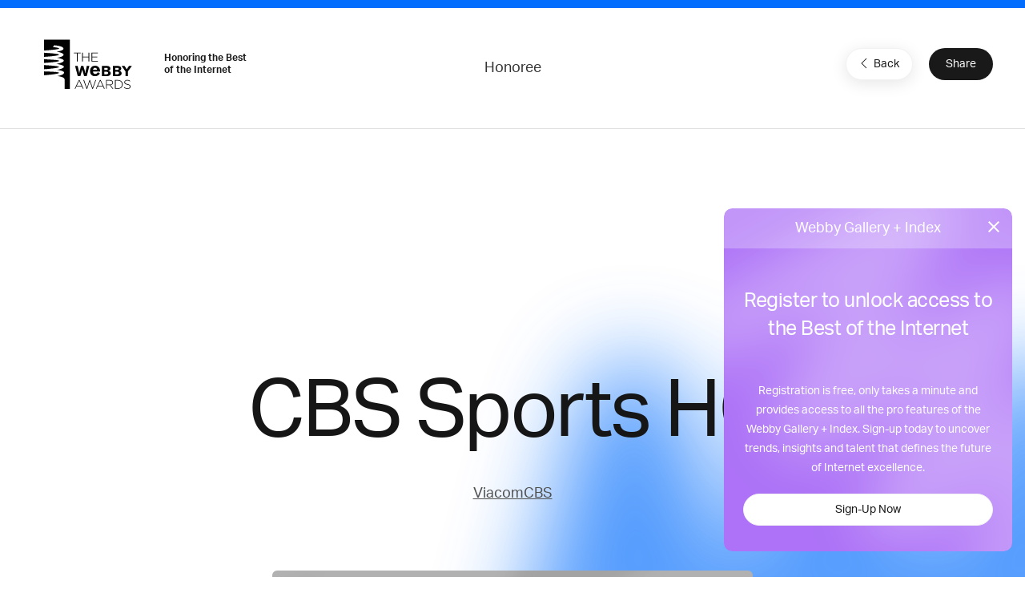

--- FILE ---
content_type: text/html; charset=utf-8
request_url: https://www.google.com/recaptcha/api2/anchor?ar=1&k=6LcC5f8qAAAAAN7E3g2z0N_EoPq3Vri8uXzTmFiO&co=aHR0cHM6Ly93aW5uZXJzLndlYmJ5YXdhcmRzLmNvbTo0NDM.&hl=en&v=9TiwnJFHeuIw_s0wSd3fiKfN&size=invisible&anchor-ms=20000&execute-ms=30000&cb=fcb6nqytnjxp
body_size: 48238
content:
<!DOCTYPE HTML><html dir="ltr" lang="en"><head><meta http-equiv="Content-Type" content="text/html; charset=UTF-8">
<meta http-equiv="X-UA-Compatible" content="IE=edge">
<title>reCAPTCHA</title>
<style type="text/css">
/* cyrillic-ext */
@font-face {
  font-family: 'Roboto';
  font-style: normal;
  font-weight: 400;
  font-stretch: 100%;
  src: url(//fonts.gstatic.com/s/roboto/v48/KFO7CnqEu92Fr1ME7kSn66aGLdTylUAMa3GUBHMdazTgWw.woff2) format('woff2');
  unicode-range: U+0460-052F, U+1C80-1C8A, U+20B4, U+2DE0-2DFF, U+A640-A69F, U+FE2E-FE2F;
}
/* cyrillic */
@font-face {
  font-family: 'Roboto';
  font-style: normal;
  font-weight: 400;
  font-stretch: 100%;
  src: url(//fonts.gstatic.com/s/roboto/v48/KFO7CnqEu92Fr1ME7kSn66aGLdTylUAMa3iUBHMdazTgWw.woff2) format('woff2');
  unicode-range: U+0301, U+0400-045F, U+0490-0491, U+04B0-04B1, U+2116;
}
/* greek-ext */
@font-face {
  font-family: 'Roboto';
  font-style: normal;
  font-weight: 400;
  font-stretch: 100%;
  src: url(//fonts.gstatic.com/s/roboto/v48/KFO7CnqEu92Fr1ME7kSn66aGLdTylUAMa3CUBHMdazTgWw.woff2) format('woff2');
  unicode-range: U+1F00-1FFF;
}
/* greek */
@font-face {
  font-family: 'Roboto';
  font-style: normal;
  font-weight: 400;
  font-stretch: 100%;
  src: url(//fonts.gstatic.com/s/roboto/v48/KFO7CnqEu92Fr1ME7kSn66aGLdTylUAMa3-UBHMdazTgWw.woff2) format('woff2');
  unicode-range: U+0370-0377, U+037A-037F, U+0384-038A, U+038C, U+038E-03A1, U+03A3-03FF;
}
/* math */
@font-face {
  font-family: 'Roboto';
  font-style: normal;
  font-weight: 400;
  font-stretch: 100%;
  src: url(//fonts.gstatic.com/s/roboto/v48/KFO7CnqEu92Fr1ME7kSn66aGLdTylUAMawCUBHMdazTgWw.woff2) format('woff2');
  unicode-range: U+0302-0303, U+0305, U+0307-0308, U+0310, U+0312, U+0315, U+031A, U+0326-0327, U+032C, U+032F-0330, U+0332-0333, U+0338, U+033A, U+0346, U+034D, U+0391-03A1, U+03A3-03A9, U+03B1-03C9, U+03D1, U+03D5-03D6, U+03F0-03F1, U+03F4-03F5, U+2016-2017, U+2034-2038, U+203C, U+2040, U+2043, U+2047, U+2050, U+2057, U+205F, U+2070-2071, U+2074-208E, U+2090-209C, U+20D0-20DC, U+20E1, U+20E5-20EF, U+2100-2112, U+2114-2115, U+2117-2121, U+2123-214F, U+2190, U+2192, U+2194-21AE, U+21B0-21E5, U+21F1-21F2, U+21F4-2211, U+2213-2214, U+2216-22FF, U+2308-230B, U+2310, U+2319, U+231C-2321, U+2336-237A, U+237C, U+2395, U+239B-23B7, U+23D0, U+23DC-23E1, U+2474-2475, U+25AF, U+25B3, U+25B7, U+25BD, U+25C1, U+25CA, U+25CC, U+25FB, U+266D-266F, U+27C0-27FF, U+2900-2AFF, U+2B0E-2B11, U+2B30-2B4C, U+2BFE, U+3030, U+FF5B, U+FF5D, U+1D400-1D7FF, U+1EE00-1EEFF;
}
/* symbols */
@font-face {
  font-family: 'Roboto';
  font-style: normal;
  font-weight: 400;
  font-stretch: 100%;
  src: url(//fonts.gstatic.com/s/roboto/v48/KFO7CnqEu92Fr1ME7kSn66aGLdTylUAMaxKUBHMdazTgWw.woff2) format('woff2');
  unicode-range: U+0001-000C, U+000E-001F, U+007F-009F, U+20DD-20E0, U+20E2-20E4, U+2150-218F, U+2190, U+2192, U+2194-2199, U+21AF, U+21E6-21F0, U+21F3, U+2218-2219, U+2299, U+22C4-22C6, U+2300-243F, U+2440-244A, U+2460-24FF, U+25A0-27BF, U+2800-28FF, U+2921-2922, U+2981, U+29BF, U+29EB, U+2B00-2BFF, U+4DC0-4DFF, U+FFF9-FFFB, U+10140-1018E, U+10190-1019C, U+101A0, U+101D0-101FD, U+102E0-102FB, U+10E60-10E7E, U+1D2C0-1D2D3, U+1D2E0-1D37F, U+1F000-1F0FF, U+1F100-1F1AD, U+1F1E6-1F1FF, U+1F30D-1F30F, U+1F315, U+1F31C, U+1F31E, U+1F320-1F32C, U+1F336, U+1F378, U+1F37D, U+1F382, U+1F393-1F39F, U+1F3A7-1F3A8, U+1F3AC-1F3AF, U+1F3C2, U+1F3C4-1F3C6, U+1F3CA-1F3CE, U+1F3D4-1F3E0, U+1F3ED, U+1F3F1-1F3F3, U+1F3F5-1F3F7, U+1F408, U+1F415, U+1F41F, U+1F426, U+1F43F, U+1F441-1F442, U+1F444, U+1F446-1F449, U+1F44C-1F44E, U+1F453, U+1F46A, U+1F47D, U+1F4A3, U+1F4B0, U+1F4B3, U+1F4B9, U+1F4BB, U+1F4BF, U+1F4C8-1F4CB, U+1F4D6, U+1F4DA, U+1F4DF, U+1F4E3-1F4E6, U+1F4EA-1F4ED, U+1F4F7, U+1F4F9-1F4FB, U+1F4FD-1F4FE, U+1F503, U+1F507-1F50B, U+1F50D, U+1F512-1F513, U+1F53E-1F54A, U+1F54F-1F5FA, U+1F610, U+1F650-1F67F, U+1F687, U+1F68D, U+1F691, U+1F694, U+1F698, U+1F6AD, U+1F6B2, U+1F6B9-1F6BA, U+1F6BC, U+1F6C6-1F6CF, U+1F6D3-1F6D7, U+1F6E0-1F6EA, U+1F6F0-1F6F3, U+1F6F7-1F6FC, U+1F700-1F7FF, U+1F800-1F80B, U+1F810-1F847, U+1F850-1F859, U+1F860-1F887, U+1F890-1F8AD, U+1F8B0-1F8BB, U+1F8C0-1F8C1, U+1F900-1F90B, U+1F93B, U+1F946, U+1F984, U+1F996, U+1F9E9, U+1FA00-1FA6F, U+1FA70-1FA7C, U+1FA80-1FA89, U+1FA8F-1FAC6, U+1FACE-1FADC, U+1FADF-1FAE9, U+1FAF0-1FAF8, U+1FB00-1FBFF;
}
/* vietnamese */
@font-face {
  font-family: 'Roboto';
  font-style: normal;
  font-weight: 400;
  font-stretch: 100%;
  src: url(//fonts.gstatic.com/s/roboto/v48/KFO7CnqEu92Fr1ME7kSn66aGLdTylUAMa3OUBHMdazTgWw.woff2) format('woff2');
  unicode-range: U+0102-0103, U+0110-0111, U+0128-0129, U+0168-0169, U+01A0-01A1, U+01AF-01B0, U+0300-0301, U+0303-0304, U+0308-0309, U+0323, U+0329, U+1EA0-1EF9, U+20AB;
}
/* latin-ext */
@font-face {
  font-family: 'Roboto';
  font-style: normal;
  font-weight: 400;
  font-stretch: 100%;
  src: url(//fonts.gstatic.com/s/roboto/v48/KFO7CnqEu92Fr1ME7kSn66aGLdTylUAMa3KUBHMdazTgWw.woff2) format('woff2');
  unicode-range: U+0100-02BA, U+02BD-02C5, U+02C7-02CC, U+02CE-02D7, U+02DD-02FF, U+0304, U+0308, U+0329, U+1D00-1DBF, U+1E00-1E9F, U+1EF2-1EFF, U+2020, U+20A0-20AB, U+20AD-20C0, U+2113, U+2C60-2C7F, U+A720-A7FF;
}
/* latin */
@font-face {
  font-family: 'Roboto';
  font-style: normal;
  font-weight: 400;
  font-stretch: 100%;
  src: url(//fonts.gstatic.com/s/roboto/v48/KFO7CnqEu92Fr1ME7kSn66aGLdTylUAMa3yUBHMdazQ.woff2) format('woff2');
  unicode-range: U+0000-00FF, U+0131, U+0152-0153, U+02BB-02BC, U+02C6, U+02DA, U+02DC, U+0304, U+0308, U+0329, U+2000-206F, U+20AC, U+2122, U+2191, U+2193, U+2212, U+2215, U+FEFF, U+FFFD;
}
/* cyrillic-ext */
@font-face {
  font-family: 'Roboto';
  font-style: normal;
  font-weight: 500;
  font-stretch: 100%;
  src: url(//fonts.gstatic.com/s/roboto/v48/KFO7CnqEu92Fr1ME7kSn66aGLdTylUAMa3GUBHMdazTgWw.woff2) format('woff2');
  unicode-range: U+0460-052F, U+1C80-1C8A, U+20B4, U+2DE0-2DFF, U+A640-A69F, U+FE2E-FE2F;
}
/* cyrillic */
@font-face {
  font-family: 'Roboto';
  font-style: normal;
  font-weight: 500;
  font-stretch: 100%;
  src: url(//fonts.gstatic.com/s/roboto/v48/KFO7CnqEu92Fr1ME7kSn66aGLdTylUAMa3iUBHMdazTgWw.woff2) format('woff2');
  unicode-range: U+0301, U+0400-045F, U+0490-0491, U+04B0-04B1, U+2116;
}
/* greek-ext */
@font-face {
  font-family: 'Roboto';
  font-style: normal;
  font-weight: 500;
  font-stretch: 100%;
  src: url(//fonts.gstatic.com/s/roboto/v48/KFO7CnqEu92Fr1ME7kSn66aGLdTylUAMa3CUBHMdazTgWw.woff2) format('woff2');
  unicode-range: U+1F00-1FFF;
}
/* greek */
@font-face {
  font-family: 'Roboto';
  font-style: normal;
  font-weight: 500;
  font-stretch: 100%;
  src: url(//fonts.gstatic.com/s/roboto/v48/KFO7CnqEu92Fr1ME7kSn66aGLdTylUAMa3-UBHMdazTgWw.woff2) format('woff2');
  unicode-range: U+0370-0377, U+037A-037F, U+0384-038A, U+038C, U+038E-03A1, U+03A3-03FF;
}
/* math */
@font-face {
  font-family: 'Roboto';
  font-style: normal;
  font-weight: 500;
  font-stretch: 100%;
  src: url(//fonts.gstatic.com/s/roboto/v48/KFO7CnqEu92Fr1ME7kSn66aGLdTylUAMawCUBHMdazTgWw.woff2) format('woff2');
  unicode-range: U+0302-0303, U+0305, U+0307-0308, U+0310, U+0312, U+0315, U+031A, U+0326-0327, U+032C, U+032F-0330, U+0332-0333, U+0338, U+033A, U+0346, U+034D, U+0391-03A1, U+03A3-03A9, U+03B1-03C9, U+03D1, U+03D5-03D6, U+03F0-03F1, U+03F4-03F5, U+2016-2017, U+2034-2038, U+203C, U+2040, U+2043, U+2047, U+2050, U+2057, U+205F, U+2070-2071, U+2074-208E, U+2090-209C, U+20D0-20DC, U+20E1, U+20E5-20EF, U+2100-2112, U+2114-2115, U+2117-2121, U+2123-214F, U+2190, U+2192, U+2194-21AE, U+21B0-21E5, U+21F1-21F2, U+21F4-2211, U+2213-2214, U+2216-22FF, U+2308-230B, U+2310, U+2319, U+231C-2321, U+2336-237A, U+237C, U+2395, U+239B-23B7, U+23D0, U+23DC-23E1, U+2474-2475, U+25AF, U+25B3, U+25B7, U+25BD, U+25C1, U+25CA, U+25CC, U+25FB, U+266D-266F, U+27C0-27FF, U+2900-2AFF, U+2B0E-2B11, U+2B30-2B4C, U+2BFE, U+3030, U+FF5B, U+FF5D, U+1D400-1D7FF, U+1EE00-1EEFF;
}
/* symbols */
@font-face {
  font-family: 'Roboto';
  font-style: normal;
  font-weight: 500;
  font-stretch: 100%;
  src: url(//fonts.gstatic.com/s/roboto/v48/KFO7CnqEu92Fr1ME7kSn66aGLdTylUAMaxKUBHMdazTgWw.woff2) format('woff2');
  unicode-range: U+0001-000C, U+000E-001F, U+007F-009F, U+20DD-20E0, U+20E2-20E4, U+2150-218F, U+2190, U+2192, U+2194-2199, U+21AF, U+21E6-21F0, U+21F3, U+2218-2219, U+2299, U+22C4-22C6, U+2300-243F, U+2440-244A, U+2460-24FF, U+25A0-27BF, U+2800-28FF, U+2921-2922, U+2981, U+29BF, U+29EB, U+2B00-2BFF, U+4DC0-4DFF, U+FFF9-FFFB, U+10140-1018E, U+10190-1019C, U+101A0, U+101D0-101FD, U+102E0-102FB, U+10E60-10E7E, U+1D2C0-1D2D3, U+1D2E0-1D37F, U+1F000-1F0FF, U+1F100-1F1AD, U+1F1E6-1F1FF, U+1F30D-1F30F, U+1F315, U+1F31C, U+1F31E, U+1F320-1F32C, U+1F336, U+1F378, U+1F37D, U+1F382, U+1F393-1F39F, U+1F3A7-1F3A8, U+1F3AC-1F3AF, U+1F3C2, U+1F3C4-1F3C6, U+1F3CA-1F3CE, U+1F3D4-1F3E0, U+1F3ED, U+1F3F1-1F3F3, U+1F3F5-1F3F7, U+1F408, U+1F415, U+1F41F, U+1F426, U+1F43F, U+1F441-1F442, U+1F444, U+1F446-1F449, U+1F44C-1F44E, U+1F453, U+1F46A, U+1F47D, U+1F4A3, U+1F4B0, U+1F4B3, U+1F4B9, U+1F4BB, U+1F4BF, U+1F4C8-1F4CB, U+1F4D6, U+1F4DA, U+1F4DF, U+1F4E3-1F4E6, U+1F4EA-1F4ED, U+1F4F7, U+1F4F9-1F4FB, U+1F4FD-1F4FE, U+1F503, U+1F507-1F50B, U+1F50D, U+1F512-1F513, U+1F53E-1F54A, U+1F54F-1F5FA, U+1F610, U+1F650-1F67F, U+1F687, U+1F68D, U+1F691, U+1F694, U+1F698, U+1F6AD, U+1F6B2, U+1F6B9-1F6BA, U+1F6BC, U+1F6C6-1F6CF, U+1F6D3-1F6D7, U+1F6E0-1F6EA, U+1F6F0-1F6F3, U+1F6F7-1F6FC, U+1F700-1F7FF, U+1F800-1F80B, U+1F810-1F847, U+1F850-1F859, U+1F860-1F887, U+1F890-1F8AD, U+1F8B0-1F8BB, U+1F8C0-1F8C1, U+1F900-1F90B, U+1F93B, U+1F946, U+1F984, U+1F996, U+1F9E9, U+1FA00-1FA6F, U+1FA70-1FA7C, U+1FA80-1FA89, U+1FA8F-1FAC6, U+1FACE-1FADC, U+1FADF-1FAE9, U+1FAF0-1FAF8, U+1FB00-1FBFF;
}
/* vietnamese */
@font-face {
  font-family: 'Roboto';
  font-style: normal;
  font-weight: 500;
  font-stretch: 100%;
  src: url(//fonts.gstatic.com/s/roboto/v48/KFO7CnqEu92Fr1ME7kSn66aGLdTylUAMa3OUBHMdazTgWw.woff2) format('woff2');
  unicode-range: U+0102-0103, U+0110-0111, U+0128-0129, U+0168-0169, U+01A0-01A1, U+01AF-01B0, U+0300-0301, U+0303-0304, U+0308-0309, U+0323, U+0329, U+1EA0-1EF9, U+20AB;
}
/* latin-ext */
@font-face {
  font-family: 'Roboto';
  font-style: normal;
  font-weight: 500;
  font-stretch: 100%;
  src: url(//fonts.gstatic.com/s/roboto/v48/KFO7CnqEu92Fr1ME7kSn66aGLdTylUAMa3KUBHMdazTgWw.woff2) format('woff2');
  unicode-range: U+0100-02BA, U+02BD-02C5, U+02C7-02CC, U+02CE-02D7, U+02DD-02FF, U+0304, U+0308, U+0329, U+1D00-1DBF, U+1E00-1E9F, U+1EF2-1EFF, U+2020, U+20A0-20AB, U+20AD-20C0, U+2113, U+2C60-2C7F, U+A720-A7FF;
}
/* latin */
@font-face {
  font-family: 'Roboto';
  font-style: normal;
  font-weight: 500;
  font-stretch: 100%;
  src: url(//fonts.gstatic.com/s/roboto/v48/KFO7CnqEu92Fr1ME7kSn66aGLdTylUAMa3yUBHMdazQ.woff2) format('woff2');
  unicode-range: U+0000-00FF, U+0131, U+0152-0153, U+02BB-02BC, U+02C6, U+02DA, U+02DC, U+0304, U+0308, U+0329, U+2000-206F, U+20AC, U+2122, U+2191, U+2193, U+2212, U+2215, U+FEFF, U+FFFD;
}
/* cyrillic-ext */
@font-face {
  font-family: 'Roboto';
  font-style: normal;
  font-weight: 900;
  font-stretch: 100%;
  src: url(//fonts.gstatic.com/s/roboto/v48/KFO7CnqEu92Fr1ME7kSn66aGLdTylUAMa3GUBHMdazTgWw.woff2) format('woff2');
  unicode-range: U+0460-052F, U+1C80-1C8A, U+20B4, U+2DE0-2DFF, U+A640-A69F, U+FE2E-FE2F;
}
/* cyrillic */
@font-face {
  font-family: 'Roboto';
  font-style: normal;
  font-weight: 900;
  font-stretch: 100%;
  src: url(//fonts.gstatic.com/s/roboto/v48/KFO7CnqEu92Fr1ME7kSn66aGLdTylUAMa3iUBHMdazTgWw.woff2) format('woff2');
  unicode-range: U+0301, U+0400-045F, U+0490-0491, U+04B0-04B1, U+2116;
}
/* greek-ext */
@font-face {
  font-family: 'Roboto';
  font-style: normal;
  font-weight: 900;
  font-stretch: 100%;
  src: url(//fonts.gstatic.com/s/roboto/v48/KFO7CnqEu92Fr1ME7kSn66aGLdTylUAMa3CUBHMdazTgWw.woff2) format('woff2');
  unicode-range: U+1F00-1FFF;
}
/* greek */
@font-face {
  font-family: 'Roboto';
  font-style: normal;
  font-weight: 900;
  font-stretch: 100%;
  src: url(//fonts.gstatic.com/s/roboto/v48/KFO7CnqEu92Fr1ME7kSn66aGLdTylUAMa3-UBHMdazTgWw.woff2) format('woff2');
  unicode-range: U+0370-0377, U+037A-037F, U+0384-038A, U+038C, U+038E-03A1, U+03A3-03FF;
}
/* math */
@font-face {
  font-family: 'Roboto';
  font-style: normal;
  font-weight: 900;
  font-stretch: 100%;
  src: url(//fonts.gstatic.com/s/roboto/v48/KFO7CnqEu92Fr1ME7kSn66aGLdTylUAMawCUBHMdazTgWw.woff2) format('woff2');
  unicode-range: U+0302-0303, U+0305, U+0307-0308, U+0310, U+0312, U+0315, U+031A, U+0326-0327, U+032C, U+032F-0330, U+0332-0333, U+0338, U+033A, U+0346, U+034D, U+0391-03A1, U+03A3-03A9, U+03B1-03C9, U+03D1, U+03D5-03D6, U+03F0-03F1, U+03F4-03F5, U+2016-2017, U+2034-2038, U+203C, U+2040, U+2043, U+2047, U+2050, U+2057, U+205F, U+2070-2071, U+2074-208E, U+2090-209C, U+20D0-20DC, U+20E1, U+20E5-20EF, U+2100-2112, U+2114-2115, U+2117-2121, U+2123-214F, U+2190, U+2192, U+2194-21AE, U+21B0-21E5, U+21F1-21F2, U+21F4-2211, U+2213-2214, U+2216-22FF, U+2308-230B, U+2310, U+2319, U+231C-2321, U+2336-237A, U+237C, U+2395, U+239B-23B7, U+23D0, U+23DC-23E1, U+2474-2475, U+25AF, U+25B3, U+25B7, U+25BD, U+25C1, U+25CA, U+25CC, U+25FB, U+266D-266F, U+27C0-27FF, U+2900-2AFF, U+2B0E-2B11, U+2B30-2B4C, U+2BFE, U+3030, U+FF5B, U+FF5D, U+1D400-1D7FF, U+1EE00-1EEFF;
}
/* symbols */
@font-face {
  font-family: 'Roboto';
  font-style: normal;
  font-weight: 900;
  font-stretch: 100%;
  src: url(//fonts.gstatic.com/s/roboto/v48/KFO7CnqEu92Fr1ME7kSn66aGLdTylUAMaxKUBHMdazTgWw.woff2) format('woff2');
  unicode-range: U+0001-000C, U+000E-001F, U+007F-009F, U+20DD-20E0, U+20E2-20E4, U+2150-218F, U+2190, U+2192, U+2194-2199, U+21AF, U+21E6-21F0, U+21F3, U+2218-2219, U+2299, U+22C4-22C6, U+2300-243F, U+2440-244A, U+2460-24FF, U+25A0-27BF, U+2800-28FF, U+2921-2922, U+2981, U+29BF, U+29EB, U+2B00-2BFF, U+4DC0-4DFF, U+FFF9-FFFB, U+10140-1018E, U+10190-1019C, U+101A0, U+101D0-101FD, U+102E0-102FB, U+10E60-10E7E, U+1D2C0-1D2D3, U+1D2E0-1D37F, U+1F000-1F0FF, U+1F100-1F1AD, U+1F1E6-1F1FF, U+1F30D-1F30F, U+1F315, U+1F31C, U+1F31E, U+1F320-1F32C, U+1F336, U+1F378, U+1F37D, U+1F382, U+1F393-1F39F, U+1F3A7-1F3A8, U+1F3AC-1F3AF, U+1F3C2, U+1F3C4-1F3C6, U+1F3CA-1F3CE, U+1F3D4-1F3E0, U+1F3ED, U+1F3F1-1F3F3, U+1F3F5-1F3F7, U+1F408, U+1F415, U+1F41F, U+1F426, U+1F43F, U+1F441-1F442, U+1F444, U+1F446-1F449, U+1F44C-1F44E, U+1F453, U+1F46A, U+1F47D, U+1F4A3, U+1F4B0, U+1F4B3, U+1F4B9, U+1F4BB, U+1F4BF, U+1F4C8-1F4CB, U+1F4D6, U+1F4DA, U+1F4DF, U+1F4E3-1F4E6, U+1F4EA-1F4ED, U+1F4F7, U+1F4F9-1F4FB, U+1F4FD-1F4FE, U+1F503, U+1F507-1F50B, U+1F50D, U+1F512-1F513, U+1F53E-1F54A, U+1F54F-1F5FA, U+1F610, U+1F650-1F67F, U+1F687, U+1F68D, U+1F691, U+1F694, U+1F698, U+1F6AD, U+1F6B2, U+1F6B9-1F6BA, U+1F6BC, U+1F6C6-1F6CF, U+1F6D3-1F6D7, U+1F6E0-1F6EA, U+1F6F0-1F6F3, U+1F6F7-1F6FC, U+1F700-1F7FF, U+1F800-1F80B, U+1F810-1F847, U+1F850-1F859, U+1F860-1F887, U+1F890-1F8AD, U+1F8B0-1F8BB, U+1F8C0-1F8C1, U+1F900-1F90B, U+1F93B, U+1F946, U+1F984, U+1F996, U+1F9E9, U+1FA00-1FA6F, U+1FA70-1FA7C, U+1FA80-1FA89, U+1FA8F-1FAC6, U+1FACE-1FADC, U+1FADF-1FAE9, U+1FAF0-1FAF8, U+1FB00-1FBFF;
}
/* vietnamese */
@font-face {
  font-family: 'Roboto';
  font-style: normal;
  font-weight: 900;
  font-stretch: 100%;
  src: url(//fonts.gstatic.com/s/roboto/v48/KFO7CnqEu92Fr1ME7kSn66aGLdTylUAMa3OUBHMdazTgWw.woff2) format('woff2');
  unicode-range: U+0102-0103, U+0110-0111, U+0128-0129, U+0168-0169, U+01A0-01A1, U+01AF-01B0, U+0300-0301, U+0303-0304, U+0308-0309, U+0323, U+0329, U+1EA0-1EF9, U+20AB;
}
/* latin-ext */
@font-face {
  font-family: 'Roboto';
  font-style: normal;
  font-weight: 900;
  font-stretch: 100%;
  src: url(//fonts.gstatic.com/s/roboto/v48/KFO7CnqEu92Fr1ME7kSn66aGLdTylUAMa3KUBHMdazTgWw.woff2) format('woff2');
  unicode-range: U+0100-02BA, U+02BD-02C5, U+02C7-02CC, U+02CE-02D7, U+02DD-02FF, U+0304, U+0308, U+0329, U+1D00-1DBF, U+1E00-1E9F, U+1EF2-1EFF, U+2020, U+20A0-20AB, U+20AD-20C0, U+2113, U+2C60-2C7F, U+A720-A7FF;
}
/* latin */
@font-face {
  font-family: 'Roboto';
  font-style: normal;
  font-weight: 900;
  font-stretch: 100%;
  src: url(//fonts.gstatic.com/s/roboto/v48/KFO7CnqEu92Fr1ME7kSn66aGLdTylUAMa3yUBHMdazQ.woff2) format('woff2');
  unicode-range: U+0000-00FF, U+0131, U+0152-0153, U+02BB-02BC, U+02C6, U+02DA, U+02DC, U+0304, U+0308, U+0329, U+2000-206F, U+20AC, U+2122, U+2191, U+2193, U+2212, U+2215, U+FEFF, U+FFFD;
}

</style>
<link rel="stylesheet" type="text/css" href="https://www.gstatic.com/recaptcha/releases/9TiwnJFHeuIw_s0wSd3fiKfN/styles__ltr.css">
<script nonce="UpSCCZLM40rljB156_DRBA" type="text/javascript">window['__recaptcha_api'] = 'https://www.google.com/recaptcha/api2/';</script>
<script type="text/javascript" src="https://www.gstatic.com/recaptcha/releases/9TiwnJFHeuIw_s0wSd3fiKfN/recaptcha__en.js" nonce="UpSCCZLM40rljB156_DRBA">
      
    </script></head>
<body><div id="rc-anchor-alert" class="rc-anchor-alert"></div>
<input type="hidden" id="recaptcha-token" value="[base64]">
<script type="text/javascript" nonce="UpSCCZLM40rljB156_DRBA">
      recaptcha.anchor.Main.init("[\x22ainput\x22,[\x22bgdata\x22,\x22\x22,\[base64]/[base64]/[base64]/KE4oMTI0LHYsdi5HKSxMWihsLHYpKTpOKDEyNCx2LGwpLFYpLHYpLFQpKSxGKDE3MSx2KX0scjc9ZnVuY3Rpb24obCl7cmV0dXJuIGx9LEM9ZnVuY3Rpb24obCxWLHYpe04odixsLFYpLFZbYWtdPTI3OTZ9LG49ZnVuY3Rpb24obCxWKXtWLlg9KChWLlg/[base64]/[base64]/[base64]/[base64]/[base64]/[base64]/[base64]/[base64]/[base64]/[base64]/[base64]\\u003d\x22,\[base64]\\u003d\\u003d\x22,\x22woXDm8Kjw6wLN2ldbnXCkMKCw6M2Z8O2FHnDtsKrYlLCscO5w5hcVsKJOMKsY8KOHcKBwrRPwrTCkB4LwpZBw6vDkShUwrzCvmwdwrrDolpqFsOfwopqw6HDnmbCnF8fwpjCmcO/w77Cu8K4w6RUKGNmUnvChghZccKBfXLDo8Kdfyd+T8Obwqk7NTkwR8Oyw57DvyLDrMO1RsO/[base64]/[base64]/[base64]/[base64]/DlxYfw4LCiw0vd1dDwpppS8OYMMKCw4XCo0jCgmzCn8K9fcKcPixrZEcgw7DDpcK2w4LCgHNsbTDDmyA2AsO/[base64]/CmMKgJMOlwrTDk8OFXsKQw7QLAMKrwpkUwpjCgcKWCEwfwqg2wo5Owokiw5PDjsKAfcKTwqZHViPCkFYDw6s7VyMrwq0Lw6DCtMORwo7DucKow5QXwrJ2OmTDjMKUwqHDjWTCv8OTSMKpwrTDh8KPVMKhIsOcZBzDicKvZ1/[base64]/w64wwo3Du8OHaMKYOMOJwqZ7w7TCiMKZZMK0XsKMFsKmOGYEwoTDpcKgBh/Cs2PDg8Kff3wcdC4KHVzCoMOxO8OWw7lLEcKgwp5/GHjCnn3Crn7Co0/CssOoSxTDvcODOsKgw6E/GsO0IBPCvsKRNyNnAMKiOyVPw4lmXsKncTfDpMKqwqrCmgVGVsKMW0s9wr0dw4zCicOZDMKHUMOKw753wpHDj8K7w4jDumM4N8O2wqYZwprDqkQZw67DlDzCh8OfwoA/w4zDnAjDqSNEw5hySMKQw5PCikfDrMK9w6nDh8O3w707M8OswrFiPcKbWMKBWMKqwojDkRRIw4R6RG0GJ2gdTxvDoMKTBC7Dl8OeZcOCw5fChzHDtMK7XAAPP8OKeT0vS8OOGiXDtCojC8KXw7jCmcKRCnbDhGvDmsOZwqjCvsKFVMKEw7PCjgTCl8KOw6VLwr8kPx/DqAk3woUnwpt4KGhgwprCusKPL8Oof3jDsE0lwq3DvcOhw7fDhntqw4LDu8KnWsKpXBp5ajHDnFUnS8KVwonDmmUzMGteVS/ChGLDjjI3wogNN3bCnDbDiX1zAsOOw4fDjlfCi8OIaWRgw45DRU1vw4rDtsOEw48NwpMjw71pwp3Dnz47TX3CvWAaacK+OcKzwpPDsRXCpRjCnWA/WsKgwotnKBbCsMOiwrDCrATCssKBw6jDuUlXAA7DpTDDt8KBwoZZw7nChHBpwp/DhEULw5fDrXIcC8KUfcKdKMK2woJ1w4TCo8OiNkvClCfDn27CgknDikPDhjrCsArCssKyO8KtJcKGMMKxQ0TCu1FDw7TCsnMpEG80AiLDsU/Chh/Ck8KRagRCwqJ8wpNRw7nCv8OTWFFLwq/CtcOnw6HDksKRwrLCjsOxf07DgCQqLcOKwozDln1WwrtHUzbCsAVBwqXCisOTYUrCo8KZOMO2w6LDmy8VC8O+wrfCjABkGsKJw7kMw7lmw5fDsTLDqjM3G8O/w7UAw69lw6MuY8KwcRTCg8Oow4IzasO2VMKiMRjCqMKkJ0IGw54/[base64]/w4zDkFwLwoTDpEV4w6DDilN2bVLDoEjCt8Ktwp/DqsO1wodxEisPw7TCo8Kmb8KWw5hBwonCu8Otw7/CrMKIO8O4w4bCvkUmw5skWhUhw4gHd8O/QTB/[base64]/DqhzDomXCl8Kjw7onwqZxw69WTi/ClMOkwrPDosKnw53CklfDr8K+wqRtFSo6wpgcw5k/bBjCgMO6w7Usw45wE0vDssKDf8OgW0w9w7NmFRbDg8KLwqvDmsKcT1/CnVrCoMOIJcOaBMOrwpPDncK2JUERwp3DosKPU8KEJg/[base64]/w6zDr8O/fsKLZ2zDnwPCksKtNsOuJsK4w5sTw47ChzI7ZMONw5UOwptOwrVaw4B4w7Afw7nDicKuXFDDq3diVwvCt03CujIoWjgmwpA1w7TDuMKLwrE2EMKea0ElI8KVJsK8XMKIwrxOwq9PScODCG5/wrvCsMKdwpTDmTZIBD3CrR5lBsOdaC3Cs0TDqmDCisKZV8Okw4vCr8O7WcOjdXfDmMOMwoEmw7YGXcKmwrXDojvDqsK/djIOwpZEwovDjC/DqA3DpCpaw6wXMhHCvcK+wp/[base64]/[base64]/wqJIw7wFwrVrw4Z5bmcQPzfCjBlhwqxbwqVVw4TCrsOfw6nDnyrChMKzCxrDrGjDlcODwpRmw5QaXQ3Dm8KZBiMmVB1WUTbDhVA3w5rDscOCZMODU8K8GXoCw4QjwqzDpMOcwq5eNMOkwrxnUMOhw78bw7EODC0bw4vCl8OgwpnCo8K/YsObw5QWw43DhsOGwq99wqgEwqjDjX4lahbDosKxc8KBwpxnZsOdTsK1Sj/DpsOgMmkKw53ClsKxQcKPE03DrTrCgcKlFsKxMcObeMOLw4oQw4rDgVJow4g4UMOYw6rDhcOrU1Ydw5LCrMOJWcK8Vx0VwrdwTMOrwrduLMKGb8OewpQzwrnCoVVHfsKuEMKKKhjDq8OcRMOlw5HCrA8JHXFYG00oDi81w6rDjy9aZsOPwpbDlsOEw5XDocOOfcK/wonDicOowoPDuEhsKsObTybClsOJw7gAwr/[base64]/w5XDvMKNa2vDuzomZyzChVdlQcK/B8KUwpNaV1oxw4YQw77CnBrCgsOmwq5mQFnDncKYcFTDniE6w6ErCwBgVRdbwpbCmMOow5PCg8OJw7/CjWrDh3lSOcKnwoRVQMKAA2zCv2YvwpjCtsKXwp7DscOPw7bCkifClAHCqcOJwpgrwoHCucO1UDpFbsKCw6DDt0vDjSTCugLCtcK7YBEdAUcgH2hcw55Sw55/wqrCrcKJwqVRwoTDmEzCg1PDoxYVWMKtDhkMA8KkCsOuwpbDsMOcW3Fww4HCv8KLwpxNw4bDu8KEcDvDpcKVZlrDiU1iw7oDbsOxJlAZw7B9wo8uwq3CrhTClRUtw7rDucKBw7hwdMO+wq3DmcKDwqXDkWPCiD9/Xz/CvcO/ai0uwqdXwrNXw7LDqydsIcKLamAFN0XCrMOWwpLDvjoUwqEvLEEABzplw6t3Bihmw7FYw7BKJxxYw6rDk8Kjw7HDmcKSwotqNsOPwqbCmsOGIz3DtVXCqMOmGsOWVMOmw6bDrcKAexhRTmDCk0gOGMO/e8K+dH0BfHYMwpJQwo3CjMO4TTIqN8K1wojDnsOIDsOcwpjDnsKvMEXCjGVjw48WL1Jww6J0w6PCvMKBKcO8DwIxd8OEwrVFfwRcW3zClsKawpUQw4DDhSvDgQ89Vnlmwo4Ywq7Dt8Odw50ywojCgRfCncOkNMOLw6nDkMO/XhDCpCvDiMKxw68tVlJDw4QFwqF2woHCtHjDrA93KcOGRA1QwrHCihzCnsO1MMK8DcOuEcOmw5vClsK1w61mEi5yw4zDrcOOw67DkMKkwrU9Y8KPd8OMw7BhwojCgX/Cu8Ktw6TCgUXDt0hxNwTDkcKSwo0VwpPCkxvCl8OLUcOTDsKVw4HDssO+w7xRw4HCniTCuMOow6bCjnDCj8OuK8OjF8OqfxbCrcKwZ8K5ZWRawqEdw4jDtGrCjsOAw65ow6U7TH1tw6nCusO2w6PDlsO8wp/DicKew5owwodtEcKyTsOVw5/[base64]/CoQsOeH9kw4rClXkmaMOqwrQrwr7DhytYw5PChSktc8OrYMOMKcO8VMKAS2LCt3Jxw4fCm2fDoCNLGMKaw4k3w4nDu8O8WMOWHXLDmsOCVcOTVcKPw5DDrsKXFB4jc8O1w5bDp3/CkXdSwpw2TMKNwoLCrMKzOC0EacO3w43DnF0YVMKEw57Ch3DCq8O/w758UkNpwoXCj2/CrMOFw5YcwqrDgsOhwo/DrGwBZjPDgcOMdcKMwp3DscK4w7oZwo3CsMK8a1zDpsKBQBbCosKVUQ/[base64]/CocOUw7/[base64]/DtXnClwM3w5h/wozDl8KsUnNuw5JEdcOqwpfCrMKYw6nClMOUw7bDjsOuC8Oywqk+wobCqVfDpsKGSsOMG8OHWgPDhWULw6ceUsOuwqHDgGEHwqIje8KwFyvDlMOqw5lWwrTCvHcgwr/CpwBbw4jDiWESwqUdw49YClXCgMOjJsOiw64vwrLCtcK5w7zCu2vDhsKWTcKBw7fDqMKDWcOiwovDs2fDnsOOD1jDoE4ldMOkwoPCnsKgMU5ww6VCwokIM1Iab8O5wrDDicKYwoHCklDChcO8wolIPC/[base64]/DiWbCtlHDlcOWwqDCqsOeOcKdMWnDpMOwYkxOQcKRw6hZRQDCsyofFMK0w6LCoMOaScOuwoPClFDDssOJw7YywozCuizDt8OIwpdJwq0Vw5zDoMK7AsOTw7lxwq3DgQ/DpRx/[base64]/b8OWOQnDgXUVB3x0Z3XCh0ZxP23DrcODBVk+w5tYwroID1oLHcOswoTCm03Cm8OPRR/CoMO1I3UYwrVxwr5qY8KlY8OjwoQmwoXCtMODw64LwqBQw7UxRinDsS7ChsONBl95w5jCjAPCm8K7wrwUMcOTw6jDqnoNUMOHO1vCisOfS8O2w5h4w6Zrw6NBw5sgYMKbUAEMwpZzw4/CnsOSSmsQw4XCvXQ6EsKxw7PCpMO2w5w1TUbCqsKkW8O4NjfDmBTCiBrCu8KnOwzDrDjCqEPDhsKIwqjCgWMMUVEUTTJbacK5ecKTw4HCkmXDvGFUw53Ci09JJEXDvQDCj8OGwobDgTUtVsOPw60tw4FVw7/Du8KGw4xGZ8OjenYjwqFawpzCv8KFeSo3Fg81w75zwqstwr3Cg0/CjcKewpAhOsKHwrjCu1TCjjfDj8KXXDTDsR1rKRnDsMK/WQIPZgfDv8OyEjFBVcOgwqMQRcOMw5rCtEvDpkdOwqZPFxc9w6oRRyDDqVrCmHHDqMOhw5rCtBUbHV/Cl1I9w6LCtcK8TT0JMGLCtw4BLcKewqzCqXzCsznDlsO1wp/DqRHCqx7CkcOGwrjCosKsEMKkw7huCV1dAFXCoAPCimRVwpDDv8KIY18hOMOGwqPCgG/[base64]/Drh7DvcKUw7QQwpUqMwxJwonDpcOnw6bChkApw6TCusKWw7MbBGFxwqrDsR3DoxMtwrjDpB7DoQdAw5fDvQbCnD0Sw4XCr2zDq8OzL8KuU8K5wrXDn0fCusOLP8OLVHRUwr/DlXTCpcKEw6vDmMKPQcO9worCsCQdSsKuw6XCocOcY8KTw57DsMO1B8OWwqRYw790bBAzBMOLXMKfw4dywp0UwoZ5aUVWJ0zDmx/DvcKbwo0/w7EGwqHDqGBvLXvCkUUgP8OSDwdpVMKYPMKgwqPChsOVw4XChg4EGcKOwqzDp8OAOivCqyZRwrDDk8ONQ8KqBE8kw4XDnS8jUhMGw6kcwpw/NcOEI8KIAn7DvMK/fTrDpcOHHGzDtcOzDyh3CyoqVsORwp0qN1BpwoZQJATDj3Q/NztkSn0NWRvDscOEwonCnsOlNsOVGHbCpBXDkMK/[base64]/CrcOcw7EFw63Dg8OgYwhQUMKYTyLCgHLDvcKtRFt2PGPChcKSCTdZWRsgw5Mcw5XDlxbCisO6OMO9am3Dk8OHKQPDlMKdJzgCw5fCo3bClMOEw7bDrsKHwqAQw4jDosO/d1jDn3zClExYwodwwrDCoitUw4HCj2TCjUREw6TDrgohLMONwonCmQvDjBx9w6Upw47DrMOJw4FDFSBXfsKtX8K+JMOkw6B9w5nCnMOsw5QCFlwWDcKVLDAlAGIawqLDnRXCjhlIMBY4w6LDnB1Jw7jDjG5Ywr/CgyHDkcKjfMKcDH1IwoDCkMK9w6PDiMOjw6jCvcOcwrDDpcOcwoLDqk7CkjAjw451wo/DuEnDv8OvK3wBdD13w5E0OktDwowSLsOyZk5zW2jCocK1w6DDosKSw7luw45ewopmYmjDjXjCvsKreRBEw510ccOHLcKCwoJoKsKhw5Bywo98DxkXw6Ulw40aXMOZI0HCli/CqgFaw6XDhcKxwprCm8KBw6HDmBzCk0rDu8KESMK/[base64]/DpcKLb1vCsMO2wopkF0dwaBgjXRrChMK3w4XCu0XCgsOESMObwqQ1wpcxW8O0woB0wpvCi8KIBMKcw6lMwqp8esKnJcOyw7ErKcK/[base64]/Cm8O6FCM7w7c1w5zDmSjCtzRaw443HcOkCAFXw7bDuGbDiwNudUbCpzJgDsOxCMO9w4bDq041wrpoacOJw67Dq8KfM8K1w5bDusKFw65jw504R8K2wo/[base64]/Dj0LCj0nCrCPCisKSwozDjsKRQ8OUf1wKw7NMZ25IdMO/fHfCscKABMKPw40aPiPDqGIHTUDDjMKHw6MhTMKwRQR/w5QHwpYkwpVuw4TCsXjDpcKgIU8lZ8OBYsObecKdOUN4wqHCm2oVw5UGaiHCvcOBwpsWdUpNw5kKw4fCpsK3IsObWTxpTn3CvMKKTcOeYsOFLGwEBGzDlsK7VMOnw5DDuwfDr1BdUU/DtmQzYEsww4jDmxjDix/DpUDCisO6wp7CjMOIHcOYDcOkwoh2b1BcOMK6w77CpMKoYMK5Lk5QdMOLw5Npw4/[base64]/[base64]/Cq1zClsOqw5UjOx7DjsOLWzJ/DcKiw6cBw6E1JQJdwpY5woxKQ3TDhVAGIMKiSMOGX8K3w5w7w4gBw4jDmSJvE3DDoX9Mw4s3Jg5rHMK5w57DohUfRW3Ch0rDo8OvMcOYwqPDkMOQYGMjHxEJQVHDlzbCg3nCn1oEw7dUwpVXwql+DTU/JcOsTR5jw4J7PhbCvcKnUmDCgMOKaMKNN8OqwrTDqcOkw6s5w4dUwpEVe8O0ecOhw6LDq8KKwrcWA8Kbw55lwpfCv8K/[base64]/DsMKNw4rCrCbCrMKkw63CvkHCjj7DimN8RcO2Olo9OWXDoCJ8X00BwqvClcORIldaVxfCrcOYwoEHHQ47XwrCisOawpLDm8Kuw5rCtivDj8OPwprCjUZcw5vDmcOOwoPDtcKsWHrCm8KBwpxywrwlw57Dl8OTw6dZw5FyGidONcOVOiTCsT/CqMO9DsOVG8KdwonDqcKmN8Kyw4sZOcKpSHjCinxow4gnB8O9YsKIKGwRw4xXM8KEE0bDtsKnPxTDp8KBB8ORf0zCvAJ2IAHDggHCql8bNsOmRXZgw47DqRTDtcOHwoYaw6BJwojDmMOIw6RRckDDisOmwobDrW/DpMKDfcKxw7bDtGLCtH/[base64]/CusOCLlDCiRsXw6TClMOMw4d4w7R7wrVBEMKmwp5Ow6jDjUTDilE3eDJ2wqjDkMKnZsOuR8KPScOJw77ClnLDtEPCi8KnZHMrXlLDi3JxOMOzHhBUHsKIFsKpWkQHBy5aX8Kjw7MHw4FwwrrDpsK8IsKZwqQgw4PDvlt7wqZYe8Ohw709ZUJuw5wIGMK7w6N/IMOUwpnDm8ObwqAJwoNiw5hYW3dHLcObw7FjLsKtwq7DuMOAw5QHIMK9ITIIwqliUsKpw67Cti8twpnDpWMQwpg9wrLDrcOfwofCoMKzw5/Dp1Z2wqXCpTI3IQ3ClMKzw5EbE1h8V0fCjyfClDB/wpRYwqPDkmEJw4vCqRXDlj/CicKaTB/DtWrDoTAkSgrCrMKuaFN2w7/DmnbCmxfCv3kww57DisO4wozDhi5Xw6sjCcOiMMOqw7vCmsOwDMK9VcOhw5DDosKZAcK5OMOGM8Kxwo7ClsKIwp4KwrPDqnwkw6h+w6Mqw44+w43DmSzDnkLDlcOWwpTDg2oNwrTCu8ObHXFww5fDpmvCjjXDv3bDtEhgwpAJwrElwqwsHgZFGmBaFsOyIsOzw5sPw5/[base64]/FH/CtMKHZcOGWcKmI8K1w67DgxvCggXDs1FbSU9yBMKvRSvCrVLDhVPDl8OTMMOiK8OvwpgBTgHDrsOkwpvDocKIQcOowp1Yw4XCgGPDuVgEBXl+wq/[base64]/[base64]/KnnCij4kPMOhw4DDvMKHcWXCs2XCoMO/HMObOErDvcOoMMOBwrvDnBRHwo7CosKARsKTY8Ouw6TCowJpaSXDlR3CmRtfw7Unw7TDp8KZBMK1OMOBwrtieUt5wofCgsKcw5TChsO8wociOjpGIMOFdMOcwrFaLD05woskw47DmMO1woptwrPDqAk/wq/[base64]/[base64]/[base64]/[base64]/wo8XNsOzOsOCw6sXRsKWPTMOwpHCqMKFwrp0w4TDmsK0B2/[base64]/DrDRSUsOMw47Ch8K7a8KIw49zw6XCsDo2MQhpSMO3YH7CscO+w4cgKsO/wrkCEXggwoPDoMOkwqTCrsKJEMKyw6B0esKuwpnDrzPCicKBFcKtw6Asw6jDiCB5ZBnClsOEEUZ2L8KQAiF8IxHDrgzDisOfw5/DsFATPmAkByDCuMOva8KCQCofwr8TNMOsw5dzCMOPRMOowrJvCXJwwofDh8OhWzHDs8K6w7J2w5XDmsKuw6PDvBvDicOuwrVJD8KGSkDCkcK8w4fDgTZlAMOuwoV8w4TCrjVOwo/DrsKhwpHCncKLw6UQwpjCnMOMw581CzxJDUMTbhDCtWFHAjU5fi0swq0zw5sba8OIw5xRYD7DpMKDOsKFwrBfw60Rw7jDssKNaRpRDHfDlUY+wqfDjg4hwozDmMKAXsOhdwPDrsO2O2/[base64]/DhRbDjsKtMkPDgsK3AmJ9T8KEAkxLY8OaNA3Dh8KTw6s+w5PCpMK1wppjwrYnw5LDv3vDjTvCrsKuJsOxKTvCmMOPOUnCrMOsMcObwrNiw41oKTMDw6QkZADCu8KMwo/[base64]/U8OKREfCqsKzwo0vw7Riw4PDr8OHIMKYSHXDq8O5w6Y+CsK/[base64]/Ciwl7w59lKBDDhxF1PMOxwoxhw6PCssOKCcOnEiPDlFZ/wrbDrMKabUAAw7XCiWwBw6fCk0DDjMK1woAOPsKqwqFZcsOuBz/Dlh5EwrFPw70zwo/CgifDksK3IE7DhDrDogvDli/DnGVbwqNmd33CiVnCi1gnKcKKw5bDlsKANA3DuGp1w7nDlsO/wpxcNmvDgMKrQcOSIcOswqx+QDHCtMKKUDTDjMKTKW0bUsODw5PCqgXCtcK+wo7CuCvCs0BcwonDmcKLE8KFw7LCuMKrw6zCu0XDhRcFOMOXFGTCjWvDoUoaGsK/AjAdw5lhOBIED8O1wovCg8K6X8Kpw5HDnwcRwqI5w7/CjjHDncKfwpxrwofDuDfDvBbDjxtDe8OhBFvCkBTDigfCscOzw4YOw6LCh8OqDSLDsTNFw7xYTMKjOGDDnh4paGvDk8KMfVxNwqlzw41iwqgNwrtXQcKvEcO0w4EHwqgcIMKHScO2wrU9w77Dv2V/woNiwpPDhMKywqDCkBJtw7/CpsOlAcKqw6XCqcO0w6c7TRUeA8OPbsOcKAwuwoQzJcORwoLDtjo1AT/CucKnwot4N8K8f1zDr8KMEWdww7Zbw5/DjA7CpmxPLATCt8KzdsOdwrAuUSd4MAEmUMKKw6ZkNsOEEMKESyNcw53DlcKGwrAnG2LCqQrCoMKyaQJ+RcOvHBrCnGDCg0xedBIuw5vCqMK+w4nCvXrDvcOrwot0FcK/w6fCj03CmsKSZ8K2w4ABO8KgwrHDvXPCohzCk8KBwq/CgR3DtMKzQsO+w5rCsG82K8Knwpd9YMOkcj9MbcKtw6kMwrh/wr7Dtz8cw4XDhXYbNH9+EcOyGQoUS0PDh30PdC9cZwwQbmbChjbDr1LCmw7CmsOjLBDDh3nDnXBAw4nDhBgCwoIpw53DkG3DtQ9aTGvCgEAWwqzDpkXDocO+V03Do0xkwox9K2nCkMK0w5QXw5/[base64]/w5oOw7bDr24dWMOdwrQ9w5pzN8OEWMKIwo/Dr8OkZnrCiRLCtHbDoMOLNsKBwp4bSATCryPCo8OTwoPCjcKPw6jCk3/CrsOQwqHDqMODwrTCrMK8HsKNdkklMzbCisOxw53Ctz5rXA5yAMOELzA+wrfDhRLDnMOdwprDi8Orw6bDrDPDsx5Kw5HCjh/CjWt8w6nDlsKqZMKXw5bDh8K5w5Ijw5JZw7nCrmo6w6Fdw492W8KBwqPDpcO5MMKdwpHCjDTCsMKtwozCgMKIeHrCo8Ovw6w2w75Yw58Jw5g9w77Dj3HCs8KYw5/DnMKrw4HCgsKew4lHw7rDgQ3DuC06wrXDpXLCp8OIPSEFejXDuRnChi8NQ1kTw5rClcKNwp3CqcKePsKbKgIGw6Aow5ITw7zDlsKGw71JSsKgNnRiLsOuw6w2w7sXYRpWw6oaVcO3w78Ewr7CmsKvw687wp7Dv8OmYcKTI8K3QsK/wonDicOPwqYAaBUaL0wfCsKZw4HDocK3wrvCmcOww49MwpMGBHIoWw/Cv35Rw4Q1AsONwpvDnzjCnMKcQh/DksKxwpfCq8OXFcONw5rCsMOkw6vCphPCuVguw5zClsKSwoIuwrwXw4/CrcKgw5gyVcK6EMO9R8KYw6nDr30ZAGhcw5rCjG9zwr7DrcOkwptRDMOAwohKw7XCpcOuwoASwq4sMC9TMsKQw6ZPwr86dFfDlMKlJBklw4YNBU7CtsOAw61OYsKjwp/CiWAlwpAxw6HCtmPCrWlJw67CmgQ6DxsyE30zRsKvwpZRwok5Z8KpwqQwwqwbZB/CtsO7wodDw5onUMOpw6PCgzclwrXCpXXDvn15AkENwrAmdsKrLMKSw7s9wqwgOcKYwq/[base64]/DnxnDh8K0FEvCrBArO8OwVsOswpHCvw0iacK0N8O1wplBVsOYeRoxewbClRonw4TDvMOkw4R4wooTGHZkPhPCs2LDgcKhw4sIWVJdwprDuT3DlkQESTECVcOTwrtSET9pAsKEw4vDosOEWcKMw756AGksI8OTw5MKNsK+w5rDjsO/QsOBCTRyworDo2/[base64]/[base64]/CpcOowpjCm8OOJ8OPS8KubMKcwqPCgykjE8O3FsKAG8KkwqZcw7DDg1XCrgF/[base64]/CjlDDiBTDrQXCiMKOAMO6w745wpbDtWDDhcK7wrJxwq/Dq8OTC1lTAMOfEcKKwrIrwpU7w6gQJk3Dsj/[base64]/Csxk6ZVJ1V3Q+wrtab8OCwrlpw6hhwrXDlSnDhCwXRgNIw6nCoMOtOD0swozDm8KHw6LCqcKZJzrCjMOAe2PCjGnDh0jDjcK9w4XCmjZnwpUuUwtlIMKYOWPDhlkmbzTDjMKPwq7CjsKCZiLDqMOCw6ITC8Kjw6HDtcOAw6/CtcKPWMO8wopaw4wtwqbCiMKGwpbDpcKxwo/DmcKMwonCvWBgEz7CosORYMKPOlZ1wqpTwrnCvMK1w7vDkRTCssKAwpjDhStHKGstM0vCs2/[base64]/wq8kY8Krw7E7GhDCpQklAV/[base64]/[base64]/Dv3Esw503WFAaY1rCgXAzH8KRCMK8w6x4b8O+w7HCgsOowoU0IDLCv8OPw4zDl8KkBMK/PzQ9bWUFwrkfw7Yhw7hkw6PCsTfCmcK7w6kEwql8IMOzOwzCvi5Zwr/CjMO6wqDDnhPCtWMySMKsVsKYLMONU8K/MBLCpVZaZBcKXDvDoD8Dw5HCoMOmWsOjw7JUZMOEI8KsA8KFcmttW2dLHAfDlVYQwpNmw6PDgXt1R8Kmw4zCqsOLBcKnw4tMBkwSbcOhworDhkrDnC/ClsOKZ1VowqQjw4ViTcK1KSnCgMOgwq3ChG/CgRlhw4HDv2/DswjCpwBBwrvDucO8wqkqw7cQecKpN2PCl8KHEMO3wpXDjBYdwqLDgcKRFzw9VMO1Cn0SQMKceljDhMKPw73DmXhSHw4Cw6DCgMOfwpdLwq/[base64]/w4IjOsKSw7REBk3Dt0tKOG1Yw4g6wrkGYsKKGz1UQ8K0a0bDrQggeMO2w4UkwqjCqcOwNcK5w6bDjsKUwokXIy/CoMKWwqbChWHCnHxbwpUswq0xw7LDpCjDt8OjN8KtwrQHKcK2aMKGw7NlG8OHw5tFw6vDocKKw67Cvw3CsnZgbMOTw7smPTzCucK7L8KIc8OsSWg4D03Cs8OTCiUDOcKJUMOGw74tFlrCsiYjEiMvwpxBw4JgasOiVcOZwqvDvy/CnkJ0X2/DhmbDo8KgGsKWbxoWw5kmfR/[base64]/DtXTCmld4VMKxw54CwoA0X2XDusO7Y1/Du3RKX8KDHCLDiX3CtSfDpAhPCsKRKcKrw7PDu8K5w4DCvMKYasKFw7PCtG/[base64]/w43Do8KawrPCn2fDlW4Pw6RsKsKVAsOgdSY4w5DCpSLDlsO7JT/[base64]/[base64]/HDHDg38LwonCjFtTw7ARMkd6dDVOwrTCoMKFfAMEwq/DkWR6w75cwpjCisOFJifDv8K3w4DClEjDtEZQw6vDg8OAEsKtw47CjcKKw4NcwoZbLsOrC8KcG8Oowp3CucKPw6zDmm7Ci2HDvMOTZMK7w7DDrMKrDMOlwrgbc2HCgBXDojZ1wpnCpkxkwpDDucKUIcO0YsKQLx3CljfCssKnDsKIwqpxw4XDtMKdwqLDm04tRMONDm/CvHTCjQHDmmrDpmp9wqcAE8Kew5zDmMK6woVGfXnDp1JIBkPDi8O/dsKPeCgew5oKW8OiUMODwo3DjsOsCBDDlcO/wonDtXRAwrDCocOaAsKTDcOKGhXDt8ODMsOZWQYtw48VwrvCucOQD8OnIsOiwq/CoCPChX8iw5bDrBrDqQF6wpHDoigrw6NydDkAw6QjwrxUHGfDoxXCpMKJw6nCvHnClsKpLMODLGdDNcOSGsOwwrnDsXzCq8OeFsKRLxrCs8KDwoLDssKZAg/CgMOCVcKPwqBCwpjCr8OawoTCr8OZVS/CgkLCs8Kzw7IEwp3CgMKEFgkmA1hZwq7CrmxFNi/CiHh2wrXDq8Kyw5tJD8Ofw6dwwpIZwrg6UzLCrMOywq9oXcKSwpIgYMK/wrtGw5DCin9WO8KCw7rCu8OPw58FwrfDqVzCjX8iKE0/[base64]/[base64]/WEdcHDzDtMOpw7HDnU7ClwfDksOkwpgjK8OKwp7CpjjCtQsWw4BLIsKbw6LCpcKMw7vCoMKlQB/[base64]/DhU9qw5DCjsKCwqZywoPDuMKfw4rCrsK+QzTCk1/CmQHDtMKBw4dfZMK4B8KnwrdLFj7ConfCpFIzwoJbJXzCtcKDw4LDuTo9Az9pw7BDwqxWwop4Nh/DoUHCqlFqw7Vfw6cMw50jw43DpG/Dv8Kvwo7DvsKNWBk5wpXDvgzDsMOLwp/CnTnCh2U1TSJgw5HDrw3Dkx5KCsOQfcOyw6cWH8OOw5TCksKzIsOYAEh+ESpTT8KYQcK7wqhdE2XCsMKwwo0gFC8+w7hxSBbCjzDDj1s6wpbDqMKgTXbCrgI/dcOXEcOpwoPDvAExw6Rjw6PClUZ/SsOAw5LCmcOvw5XDscKgwqJ/MsK6wp4awrbDuUB5Q0g4BMKKwozDocOIwoLCmsO+NH8IZlldLcKkwrpUw7R2wojDocOJw7rCskl6w751wpjDrsO6w7jCpsKnCCthwoYOHTsEwpHDvkVjwo1vw5zDusO3wpUUJDNnNcO4w79Hw4Uedx0IS8O8w4lKRH1vOA3CqTzCkFsVwo/CrH7DicOXeWhgasKUwrXDuyDDpjc8LEfDlsO0w4hLwphYNsOlw4DDmsKCw7HDvMKCw6PDusKrJMOiw4jDhh3Cs8OUwrsVI8O1Plsww7/DicKsw4/DmRrDnEl4w4PDlmlKw5Bgw6zCs8OwFTzDg8ONw75Ew4TCjWc8B0jDimPDrsKlwqvCpMKjM8Oqw7ptKcOzw63Cj8OQRxnDlF/ClUBawr3DsSfClsKYLA5vJkPCj8OzAsKeUQbCugzCvMOqwrslwqDCsUnDmkpqw6PDgnzCuyzDhMOTDcKiworDhQQ0GG/DrFEzO8KcbsOQXXo4I2LCoRANSAXCljkgwqdVwqPCpcKub8OWwp3ChMO9wrnCv3suPsKmXXHDtwEkwoTCuMK5aSI4R8KEwp4bw48qBgXDgMKuTcKNDVjCiW7DlcK3w6BtGlkmWlNDw5V8wph0w5vDrcK/[base64]/Clip9KcKKVcKEBsK7wpxTdynDjMK/aMKRw6jCpMO5wrEAeAdXwpfDicKKOsO1w5Y2RXjCowTCm8OlAMOrAk9Xw6zDu8KWwrwnZ8KPw4FgN8O4wpBWBMO3wppfX8KlOAc+wrcZw57Cm8Kiw5/CkcOwbMOKw5rColFVwqbCgnTCo8OLVsKwNcOwwrwYBsK1B8KKw6kOT8Ouw7jCqsKjREorw5lSUsOAwrJpwo5jwozDv0PDgmDDuMOMwrfDm8KmwoTCpBPClMKNw6/Dr8OobcOJVmgYenFTKQjCjlp6w6PCqTjDu8OCXFdQfsKnYFfCpjvCrDrDmsO1LsOaU1zDtMOsRzDCvcKAL8OVZxrConrDlV/Dix9OL8KKwqd+wr/CgMK8w7zCjATCo1M1GiBra3Z8bcOwBCRZw5zDrcKwMDwXKsOALixkwo/Dq8Okwplaw4rDvFrDlyDCl8KvOH/DlnoGEyxxf1Ytw7EKw4rColLCjMOxwr3CiHAXwqzCikQPw6zCvCUgBiDCnX/[base64]/CqcKcwoTDqyUxV2trw40rO8OSwphRwqjDgzXCky/[base64]/DucKhwrzCk8ODfsKWw7DDoMOew7lHwpAhIywGw6NoE0R0cgbDmnPDrMOxBMK7UsKJw5szLsO7EcK0w4AiwrLClMKBw5HDtRHCrcO1C8KxXAcVfA/Cr8KQLsOJw6LDlMOuwotSw6jDnzIbBgjCsXEGFWAuZV85w5pkC8Onwr12UQnCjhbDsMOEwpBQwqR9NMOUPWnDslQ1K8OtIzhUw7zDtMOsNsOMAltnw41xFFPDl8OLfizDqChQwpjCtcKawq4Kw5XDmsK/cMKpcXjDiVPCjcOGw5fCu3kAwqzDnMOMwq/DrhU5wrd6w4IyQ8KcY8Ktw4LDlHhMw4gRwpjDqm0Fwp/DlcOOfwvDoMOKB8OlGQQ6GE7CnAk0wr3Do8OMf8OTwrrCqsOBCCQkw4xGwrE0SsO8H8KMPjMJPcOODXEgw49QKcK7wpvDjkoKaMOTfMOjC8OHw6oCwqxlwq7DvMOywoLDuXEBW0vCkMK5w5h2w40IBQHDvB7DocOLKFzDuMOIwqvCg8Olw7jDiQlQRnUjw5h8wp/DtMKkwoclEMOawpLDqht2w4TCv0DDsTfDtcKHw5NrwpQRZExUwpJuPMK/wowwfVnChBXCqkgmw5Blw41bSVHDpR7Cv8KgwqBHcMOcwpfCosK6VC5cwp0/TjYUw605YsKnw69+wp1EwrI2VcKcMsKYwrB6YGBJCm7Cpz1uHXrDlcKZScKbEsOIFcK6KmtEw6wyKxXDilbDksOTwqjDgsKfwoFnEQjDtsOyNgvDtFdOZlB4G8OaBcKIYsKZw6zCgwDDrsOHw5fDtGoNNwcJw77Dm8OJdcOSZsK3wocKwpbCoQ\\u003d\\u003d\x22],null,[\x22conf\x22,null,\x226LcC5f8qAAAAAN7E3g2z0N_EoPq3Vri8uXzTmFiO\x22,0,null,null,null,1,[21,125,63,73,95,87,41,43,42,83,102,105,109,121],[-3059940,300],0,null,null,null,null,0,null,0,null,700,1,null,0,\x22CvYBEg8I8ajhFRgAOgZUOU5CNWISDwjmjuIVGAA6BlFCb29IYxIPCPeI5jcYADoGb2lsZURkEg8I8M3jFRgBOgZmSVZJaGISDwjiyqA3GAE6BmdMTkNIYxIPCN6/tzcYADoGZWF6dTZkEg8I2NKBMhgAOgZBcTc3dmYSDgi45ZQyGAE6BVFCT0QwEg8I0tuVNxgAOgZmZmFXQWUSDwiV2JQyGAA6BlBxNjBuZBIPCMXziDcYADoGYVhvaWFjEg8IjcqGMhgBOgZPd040dGYSDgiK/Yg3GAA6BU1mSUk0GhkIAxIVHRTwl+M3Dv++pQYZxJ0JGZzijAIZ\x22,0,1,null,null,1,null,0,0],\x22https://winners.webbyawards.com:443\x22,null,[3,1,1],null,null,null,1,3600,[\x22https://www.google.com/intl/en/policies/privacy/\x22,\x22https://www.google.com/intl/en/policies/terms/\x22],\x22AbppPL7x092g37VENHyLrSC2hDe0kIIMBJLUh7gneHc\\u003d\x22,1,0,null,1,1768496220008,0,0,[45,27,251,43,128],null,[193],\x22RC-rj1xLywXpIcU6w\x22,null,null,null,null,null,\x220dAFcWeA7IWrhS7mu0t1vNQZqVQ9IPp-P52FjUH47mzyHN1592SSb8SwodYV5fXzb3GyUfpYrTYljXUSXqqfz0cFTEymXvQSLSvg\x22,1768579020252]");
    </script></body></html>